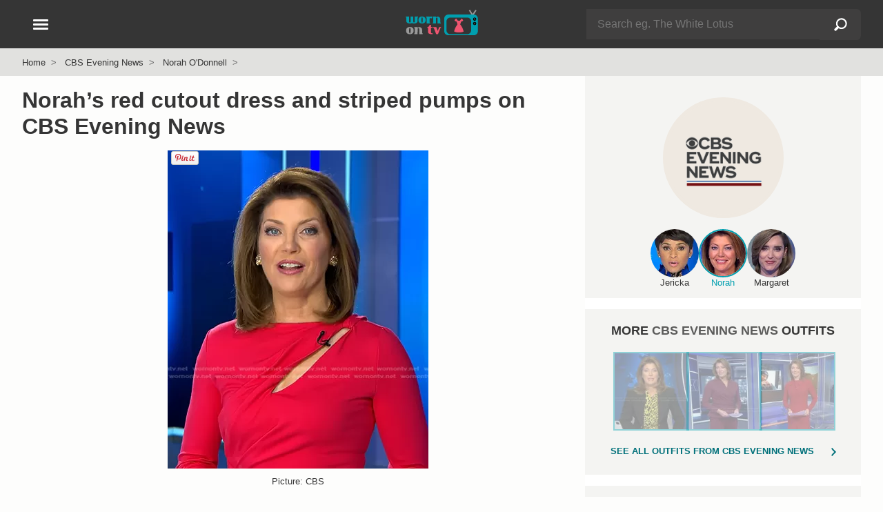

--- FILE ---
content_type: text/html; charset=UTF-8
request_url: https://wornontv.net/331896/
body_size: 14477
content:
<!DOCTYPE html>
<html lang="en">
  <head>

		<link rel="stylesheet" type="text/css" media="all" href="/wp-content/themes/wornontv-v11/styles/style-crit-k.css?v=1.8.2">

	<link rel="stylesheet" href="/wp-content/themes/wornontv-v11/styles/style-non-d.css?v=1.3.11">

	
			<link rel="stylesheet" href="/wp-content/themes/wornontv-v11/styles/single-f.css?v=1.2.9">
	
	
    <meta charset="utf-8">
	<meta name="viewport" content="width=device-width, initial-scale=1">
	<meta name="referrer" content="strict-origin-when-cross-origin">
	<meta name="robots" content="max-image-preview:large">

	<meta name="robots" content="noarchive">

	<link rel="manifest" href="/manifest.json">
	<meta name="theme-color" content="#ffffff">

	<link rel="apple-touch-icon" href="/apple_icon_180_v1-2.png">
	<link rel="shortcut icon" href="/favicon.ico">

	<link rel="alternate" type="application/rss+xml" title="Worn on TV RSS Feed" href="//wornontv.net/feed/">	



<script type="application/ld+json">
{
	"@context":"https://schema.org",
	"@graph":[
		{
			"@type": "Organization",
			"@id": "https://wornontv.net#organization",
			"url": "https://wornontv.net",
			"name": "WornOnTV",
			"logo": "https://wornontv.net/dottv/cdn2/images/v7/wornontv.png" ,
			"sameAs" : [ "http://www.facebook.com/wornontv",
				"https://www.x.com/wornontv",
				"https://www.pinterest.com/wornontv",
				"https://www.instagram.com/wornontv",
				"https://bsky.app/profile/wornontv.net",
				"https://mastodon.social/@wornontv",
				"https://shopmy.us/shop/wornontv",
				"https://www.threads.net/@wornontv"]
		},
		{
		"@type": "WebSite",
		"@id":"https://www.wornontv.net/#website",
		"url":"https://www.wornontv.net/",
		"name":"WornOnTV",
		"description": "Where to buy clothes you see on TV shows.   WornOnTV shows how you can shop your tv shows and buy items like clothing, shoes and accessories that are worn by actors on TV",
		"potentialAction": {
			"@type": "SearchAction",
			"target": "https://wornontv.net/?s={search_term_string}",
			"query-input": "required name=search_term_string"
		}
	}
	]
}
	
</script>


	<meta name='robots' content='index, follow, max-image-preview:large, max-snippet:-1, max-video-preview:-1' />



<link rel="alternate" title="oEmbed (JSON)" type="application/json+oembed" href="https://wornontv.net/wp-json/oembed/1.0/embed?url=https%3A%2F%2Fwornontv.net%2F331896%2F" />
<link rel="alternate" title="oEmbed (XML)" type="text/xml+oembed" href="https://wornontv.net/wp-json/oembed/1.0/embed?url=https%3A%2F%2Fwornontv.net%2F331896%2F&#038;format=xml" />
<style id='wp-img-auto-sizes-contain-inline-css' type='text/css'>
img:is([sizes=auto i],[sizes^="auto," i]){contain-intrinsic-size:3000px 1500px}
/*# sourceURL=wp-img-auto-sizes-contain-inline-css */
</style>
<script type="text/javascript" src="https://wornontv.net/wp-includes/js/jquery/jquery.min.js?ver=3.7.1" id="jquery-core-js" data-rocket-defer defer></script>
<script type="text/javascript" src="https://wornontv.net/wp-includes/js/jquery/jquery-migrate.min.js?ver=3.4.1" id="jquery-migrate-js" data-rocket-defer defer></script>

<title>WornOnTV: Norah&#8217;s red cutout dress and striped pumps on CBS Evening News | Norah O'Donnell | Clothes and Wardrobe from TV</title>
	<meta property="og:site_name" content="WornOnTV" >
	<meta property="fb:admins" content="512694181" >
	<meta name="twitter:site" content="@wornontv"><meta property="og:type" content="article" ><meta property="og:title" content="Norah&#8217;s red cutout dress and striped pumps on CBS Evening News" ><meta property="twitter:title" content="Norah&#8217;s red cutout dress and striped pumps on CBS Evening News" ><meta property="og:description" content="Shop CBS Evening News Outfits at WornOnTV" ><meta property="twitter:description" content="Shop CBS Evening News Outfits at WornOnTV" ><link rel="canonical" href="https://wornontv.net/331896/"><meta property="og:url" content="https://wornontv.net/331896/" ><meta property="og:image" content="https://wornontv.net/uploads/2022/12/Giorgio-Armani-Gathered-Cut-Out-Midi-Dress-worn-by-Norah-ODonnell-on-CBS-Evening-News.jpg?ts=1769099529" ><meta property="twitter:image" content="https://wornontv.net/uploads/2022/12/Giorgio-Armani-Gathered-Cut-Out-Midi-Dress-worn-by-Norah-ODonnell-on-CBS-Evening-News.jpg?ts=1769099529" ><meta property="twitter:card" content="summary_large_image" ><meta name="description" content="Norah O'Donnell Fashion on CBS Evening News | Norah O'Donnell | Norah&#8217;s red cutout dress and striped pumps on CBS Evening News" >
<script defer data-domain="wornontv.net" src="https://analytics.wornontv.net/js/script.tagged-events.js"></script>

<style id='global-styles-inline-css' type='text/css'>
:root{--wp--preset--aspect-ratio--square: 1;--wp--preset--aspect-ratio--4-3: 4/3;--wp--preset--aspect-ratio--3-4: 3/4;--wp--preset--aspect-ratio--3-2: 3/2;--wp--preset--aspect-ratio--2-3: 2/3;--wp--preset--aspect-ratio--16-9: 16/9;--wp--preset--aspect-ratio--9-16: 9/16;--wp--preset--color--black: #000000;--wp--preset--color--cyan-bluish-gray: #abb8c3;--wp--preset--color--white: #ffffff;--wp--preset--color--pale-pink: #f78da7;--wp--preset--color--vivid-red: #cf2e2e;--wp--preset--color--luminous-vivid-orange: #ff6900;--wp--preset--color--luminous-vivid-amber: #fcb900;--wp--preset--color--light-green-cyan: #7bdcb5;--wp--preset--color--vivid-green-cyan: #00d084;--wp--preset--color--pale-cyan-blue: #8ed1fc;--wp--preset--color--vivid-cyan-blue: #0693e3;--wp--preset--color--vivid-purple: #9b51e0;--wp--preset--gradient--vivid-cyan-blue-to-vivid-purple: linear-gradient(135deg,rgb(6,147,227) 0%,rgb(155,81,224) 100%);--wp--preset--gradient--light-green-cyan-to-vivid-green-cyan: linear-gradient(135deg,rgb(122,220,180) 0%,rgb(0,208,130) 100%);--wp--preset--gradient--luminous-vivid-amber-to-luminous-vivid-orange: linear-gradient(135deg,rgb(252,185,0) 0%,rgb(255,105,0) 100%);--wp--preset--gradient--luminous-vivid-orange-to-vivid-red: linear-gradient(135deg,rgb(255,105,0) 0%,rgb(207,46,46) 100%);--wp--preset--gradient--very-light-gray-to-cyan-bluish-gray: linear-gradient(135deg,rgb(238,238,238) 0%,rgb(169,184,195) 100%);--wp--preset--gradient--cool-to-warm-spectrum: linear-gradient(135deg,rgb(74,234,220) 0%,rgb(151,120,209) 20%,rgb(207,42,186) 40%,rgb(238,44,130) 60%,rgb(251,105,98) 80%,rgb(254,248,76) 100%);--wp--preset--gradient--blush-light-purple: linear-gradient(135deg,rgb(255,206,236) 0%,rgb(152,150,240) 100%);--wp--preset--gradient--blush-bordeaux: linear-gradient(135deg,rgb(254,205,165) 0%,rgb(254,45,45) 50%,rgb(107,0,62) 100%);--wp--preset--gradient--luminous-dusk: linear-gradient(135deg,rgb(255,203,112) 0%,rgb(199,81,192) 50%,rgb(65,88,208) 100%);--wp--preset--gradient--pale-ocean: linear-gradient(135deg,rgb(255,245,203) 0%,rgb(182,227,212) 50%,rgb(51,167,181) 100%);--wp--preset--gradient--electric-grass: linear-gradient(135deg,rgb(202,248,128) 0%,rgb(113,206,126) 100%);--wp--preset--gradient--midnight: linear-gradient(135deg,rgb(2,3,129) 0%,rgb(40,116,252) 100%);--wp--preset--font-size--small: 13px;--wp--preset--font-size--medium: 20px;--wp--preset--font-size--large: 36px;--wp--preset--font-size--x-large: 42px;--wp--preset--spacing--20: 0.44rem;--wp--preset--spacing--30: 0.67rem;--wp--preset--spacing--40: 1rem;--wp--preset--spacing--50: 1.5rem;--wp--preset--spacing--60: 2.25rem;--wp--preset--spacing--70: 3.38rem;--wp--preset--spacing--80: 5.06rem;--wp--preset--shadow--natural: 6px 6px 9px rgba(0, 0, 0, 0.2);--wp--preset--shadow--deep: 12px 12px 50px rgba(0, 0, 0, 0.4);--wp--preset--shadow--sharp: 6px 6px 0px rgba(0, 0, 0, 0.2);--wp--preset--shadow--outlined: 6px 6px 0px -3px rgb(255, 255, 255), 6px 6px rgb(0, 0, 0);--wp--preset--shadow--crisp: 6px 6px 0px rgb(0, 0, 0);}:where(.is-layout-flex){gap: 0.5em;}:where(.is-layout-grid){gap: 0.5em;}body .is-layout-flex{display: flex;}.is-layout-flex{flex-wrap: wrap;align-items: center;}.is-layout-flex > :is(*, div){margin: 0;}body .is-layout-grid{display: grid;}.is-layout-grid > :is(*, div){margin: 0;}:where(.wp-block-columns.is-layout-flex){gap: 2em;}:where(.wp-block-columns.is-layout-grid){gap: 2em;}:where(.wp-block-post-template.is-layout-flex){gap: 1.25em;}:where(.wp-block-post-template.is-layout-grid){gap: 1.25em;}.has-black-color{color: var(--wp--preset--color--black) !important;}.has-cyan-bluish-gray-color{color: var(--wp--preset--color--cyan-bluish-gray) !important;}.has-white-color{color: var(--wp--preset--color--white) !important;}.has-pale-pink-color{color: var(--wp--preset--color--pale-pink) !important;}.has-vivid-red-color{color: var(--wp--preset--color--vivid-red) !important;}.has-luminous-vivid-orange-color{color: var(--wp--preset--color--luminous-vivid-orange) !important;}.has-luminous-vivid-amber-color{color: var(--wp--preset--color--luminous-vivid-amber) !important;}.has-light-green-cyan-color{color: var(--wp--preset--color--light-green-cyan) !important;}.has-vivid-green-cyan-color{color: var(--wp--preset--color--vivid-green-cyan) !important;}.has-pale-cyan-blue-color{color: var(--wp--preset--color--pale-cyan-blue) !important;}.has-vivid-cyan-blue-color{color: var(--wp--preset--color--vivid-cyan-blue) !important;}.has-vivid-purple-color{color: var(--wp--preset--color--vivid-purple) !important;}.has-black-background-color{background-color: var(--wp--preset--color--black) !important;}.has-cyan-bluish-gray-background-color{background-color: var(--wp--preset--color--cyan-bluish-gray) !important;}.has-white-background-color{background-color: var(--wp--preset--color--white) !important;}.has-pale-pink-background-color{background-color: var(--wp--preset--color--pale-pink) !important;}.has-vivid-red-background-color{background-color: var(--wp--preset--color--vivid-red) !important;}.has-luminous-vivid-orange-background-color{background-color: var(--wp--preset--color--luminous-vivid-orange) !important;}.has-luminous-vivid-amber-background-color{background-color: var(--wp--preset--color--luminous-vivid-amber) !important;}.has-light-green-cyan-background-color{background-color: var(--wp--preset--color--light-green-cyan) !important;}.has-vivid-green-cyan-background-color{background-color: var(--wp--preset--color--vivid-green-cyan) !important;}.has-pale-cyan-blue-background-color{background-color: var(--wp--preset--color--pale-cyan-blue) !important;}.has-vivid-cyan-blue-background-color{background-color: var(--wp--preset--color--vivid-cyan-blue) !important;}.has-vivid-purple-background-color{background-color: var(--wp--preset--color--vivid-purple) !important;}.has-black-border-color{border-color: var(--wp--preset--color--black) !important;}.has-cyan-bluish-gray-border-color{border-color: var(--wp--preset--color--cyan-bluish-gray) !important;}.has-white-border-color{border-color: var(--wp--preset--color--white) !important;}.has-pale-pink-border-color{border-color: var(--wp--preset--color--pale-pink) !important;}.has-vivid-red-border-color{border-color: var(--wp--preset--color--vivid-red) !important;}.has-luminous-vivid-orange-border-color{border-color: var(--wp--preset--color--luminous-vivid-orange) !important;}.has-luminous-vivid-amber-border-color{border-color: var(--wp--preset--color--luminous-vivid-amber) !important;}.has-light-green-cyan-border-color{border-color: var(--wp--preset--color--light-green-cyan) !important;}.has-vivid-green-cyan-border-color{border-color: var(--wp--preset--color--vivid-green-cyan) !important;}.has-pale-cyan-blue-border-color{border-color: var(--wp--preset--color--pale-cyan-blue) !important;}.has-vivid-cyan-blue-border-color{border-color: var(--wp--preset--color--vivid-cyan-blue) !important;}.has-vivid-purple-border-color{border-color: var(--wp--preset--color--vivid-purple) !important;}.has-vivid-cyan-blue-to-vivid-purple-gradient-background{background: var(--wp--preset--gradient--vivid-cyan-blue-to-vivid-purple) !important;}.has-light-green-cyan-to-vivid-green-cyan-gradient-background{background: var(--wp--preset--gradient--light-green-cyan-to-vivid-green-cyan) !important;}.has-luminous-vivid-amber-to-luminous-vivid-orange-gradient-background{background: var(--wp--preset--gradient--luminous-vivid-amber-to-luminous-vivid-orange) !important;}.has-luminous-vivid-orange-to-vivid-red-gradient-background{background: var(--wp--preset--gradient--luminous-vivid-orange-to-vivid-red) !important;}.has-very-light-gray-to-cyan-bluish-gray-gradient-background{background: var(--wp--preset--gradient--very-light-gray-to-cyan-bluish-gray) !important;}.has-cool-to-warm-spectrum-gradient-background{background: var(--wp--preset--gradient--cool-to-warm-spectrum) !important;}.has-blush-light-purple-gradient-background{background: var(--wp--preset--gradient--blush-light-purple) !important;}.has-blush-bordeaux-gradient-background{background: var(--wp--preset--gradient--blush-bordeaux) !important;}.has-luminous-dusk-gradient-background{background: var(--wp--preset--gradient--luminous-dusk) !important;}.has-pale-ocean-gradient-background{background: var(--wp--preset--gradient--pale-ocean) !important;}.has-electric-grass-gradient-background{background: var(--wp--preset--gradient--electric-grass) !important;}.has-midnight-gradient-background{background: var(--wp--preset--gradient--midnight) !important;}.has-small-font-size{font-size: var(--wp--preset--font-size--small) !important;}.has-medium-font-size{font-size: var(--wp--preset--font-size--medium) !important;}.has-large-font-size{font-size: var(--wp--preset--font-size--large) !important;}.has-x-large-font-size{font-size: var(--wp--preset--font-size--x-large) !important;}
/*# sourceURL=global-styles-inline-css */
</style>
<meta name="generator" content="WP Rocket 3.20.3" data-wpr-features="wpr_defer_js wpr_desktop" /></head>

<body class="wp-singular post-template-default single single-post postid-331896 single-format-standard wp-theme-wornontv-v11">


<div data-rocket-location-hash="48e6e5fdf57e67b6da5a8cab4e0d0962" class="blackout"></div>


<header data-rocket-location-hash="376287218b6ead3b5b6fc67b7e0c0376">
	<div data-rocket-location-hash="170217b30033a11b4eeee7d7e4c848ac" class="constrain">

		<div data-rocket-location-hash="46a16967bdb46aee0bd3ec5e10cc5f25" id="header-logo">
				<a href="/" title="WornOnTV.net &raquo; Home"><img src="/dottv/cdn2/images/v7/wornontv.svg" height="40" width="113" alt="WornOnTV.net"></a>
		</div>

		<div data-rocket-location-hash="5fd4704279f2964cfcf6b1979a6e2149" id="header-search">
				<span id="header-search-showhide" class="hamburger hide-d">
					<span></span>
					<span></span>
				</span>
				<div id="header-search-form" class="hide-m">
					<form action="/" method="get" role="search" autocomplete="off">
						<div class="searchinput">
							<div>
								<input type="text" name="s" id="s-d"  class="s lstrigger" value="" placeholder="Search eg. The White Lotus"  aria-label="Search" data-lswhere="livesearch-dt" >
								<span class="clear-search" data-target="s-d">&#x2715;</span>
							</div>
							<input type="submit" class="search-submit" value="Search"></div>
					</form>
					<div class="livesrch" id="livesearch-dt"></div>
				</div>
		</div>


		<div data-rocket-location-hash="808ef705f33e3ae1f2467a51d731b927" id="header-nav-wrap">
			<button class="hamburger" id="header-nav" aria-label="Open Navigation" title="Open Navigation">
				<span></span>
				<span></span>
				<span></span>
			</button>
		</div>

	</div>
</header>

<div data-rocket-location-hash="ea5c2d2039404b1225d1d76983e6e59a" id="search-form" class="hide-d">
		<form action="/" method="get" role="search" autocomplete="off">
			<div class="searchinput">
				<div>
					<input type="text" name="s" id="s"  class="s lstrigger" value="" placeholder="Search eg. The White Lotus"  aria-label="Search">
					<span class="clear-search" data-target="s">&#x2715;</span>
				</div>
				<input type="submit" class="search-submit" value="Search">
			</div>
		</form>
		<div data-rocket-location-hash="14d4b9b2546b92064c4de1372d866448" class="livesrch" id="livesearch-m"></div>
</div>


<nav id="nav">
	<div id="nav-slide-1" class="nav-slide slideaway">
		<ul class="nav-primary">
			<li><button  class="nav-item" data-nav="sidenav-shows">Current Shows</button></li>
			<li><button class="nav-item" data-nav="sidenav-soaps">Soap Operas</button></li>
			<li><button class="nav-item" data-nav="sidenav-daily">Talk Shows</button></li>
			<li><button class="nav-item" data-nav="sidenav-reality">Reality</button></li>
			<li><button class="nav-item" data-nav="sidenav-netflix">Netflix</button></li>
			<li><a href="/shows/">A-Z Show List</a></li>
		</ul>
						
		<ul class="nav-mid">
				<li><a href="/new/">Latest Outfits</a></li><li><a href="/available-items/">Available Items</a></li><li><a href="/available-items/under100/">Under $100</a></li><li><a href="/tag/mens/">Mens</a></li><li><a href="/tag/plus-size/">Plus Size</a></li><li><a href="/brands/">Brands</a></li>		</ul>

		<ul class="nav-foot">
			<li><a href="/about/">About</a></li>
			<li><a href="/suggest/">Suggest a Show</a></li>
			<li><a href="/faq/">FAQ</a></li>
			<li><a href="/join/">Become a Contributor</a></li>
			<li><a href="/contact/">Contact</a></li>
			<li><a href="/privacy/">Privacy Policy</a></li>
			<li><a href="/terms/">Terms of Use</a></li>
		</ul>

		<div class="nav-social">
			<a href="https://pinterest.com/wornontv/" target="_blank" title="Pinterest"  rel="noopener"><img src="/dottv/cdn2/images/v8/i-pin-c.svg" alt="Pinterest" width="30" height="30" loading="lazy"></a>  
			<!--<a href="https://twitter.com/wornontv" target="_blank" title="Twitter" rel="noopener"><img src="/dottv/cdn2/images/v8/i-twitter.svg" alt="Twitter" width="30" height="30" loading="lazy"></a>-->  
			<a href="https://bsky.app/profile/wornontv.net" target="_blank" title="Bluesky" rel="noopener"><img src="/dottv/cdn2/images/v8/i-bluesky-c.svg" alt="Bluesky" width="30" height="30" loading="lazy"></a>  
			<a href="https://www.threads.net/@wornontv" target="_blank" title="Threads" rel="noopener"><img src="/dottv/cdn2/images/v8/i-threads-c.svg" alt="Threads" width="30" height="30" loading="lazy"></a>  
			<a href="https://twitter.com/wornontv" target="_blank" title="Twitter X" rel="noopener"><img src="/dottv/cdn2/images/v8/i-twitterx-c.svg" alt="Twitter X" width="30" height="30" loading="lazy"></a>  
			<a href="https://mastodon.social/@wornontv" target="_blank" title="Mastodon" rel="noopener"><img src="/dottv/cdn2/images/v8/i-mastodon-c.svg" alt="Mastodon" width="30" height="30" loading="lazy"></a>  
			<a href="https://www.facebook.com/WornOnTV" target="_blank" title="Facebook" rel="noopener"><img src="/dottv/cdn2/images/v8/i-facebook.svg" alt="Facebook" width="30" height="30" loading="lazy"></a>   
			<a href="https://www.instagram.com/wornontv/" target="_blank" title="Instagram"  rel="noopener"><img src="/dottv/cdn2/images/v8/i-insta.svg" alt="Instagram" width="30" height="30" loading="lazy"></a>  
		</div>

		
		<div class="nav-shopmy">
				<a href="https://shopmy.us/shop/wornontv" target="_blank" title="WornOnTV Shop My" class="plausible-event-name=shopmy" data-analytics-event="shopmy"><img src="https://wornontv.net/dottv/cdn2/images/now-on-shopmy.png" alt="Shop My" width="333" height="92" loading="lazy"></a> 
		</div>

	</div>


		<ul id="sidenav-shows" class="nav-slide">
			<li><button class="nav-back">Back</button></li>
			<li><span class="nav-title">Current Shows</span></li>
			<li class="nav-show-filter-wrap">
				<input type="text" class="nav-show-filter" id="nav-show-filter" placeholder="Find a show" autocomplete="off">
				<span class="clear-search" data-target="nav-show-filter">&#x2715;</span>
			</li>
			<li class="hidden" id="nav-show-filter-live-search-results"></li>
			<li class="nav-filter-list"><a href="/9-1-1/">9-1-1</a></li><li class="nav-filter-list"><a href="/abbott-elementary/">Abbott Elementary</a></li><li class="nav-filter-list"><a href="/all-american/">All American</a></li><li class="nav-filter-list"><a href="/all-american-homecoming/">All American Homecoming</a></li><li class="nav-filter-list"><a href="/alls-fair/">Alls Fair</a></li><li class="nav-filter-list"><a href="/american-horror-stories/">American Horror Stories</a></li><li class="nav-filter-list"><a href="/american-horror-story/">American Horror Story</a></li><li class="nav-filter-list"><a href="/american-idol/">American Idol</a></li><li class="nav-filter-list"><a href="/and-just-like-that/">And Just Like That</a></li><li class="nav-filter-list"><a href="/apple-cider-vinegar/">Apple Cider Vinegar</a></li><li class="nav-filter-list"><a href="/awkwafina-is-nora-from-queens/">Awkwafina is Nora From Queens</a></li><li class="nav-filter-list"><a href="/based-on-a-true-story/">Based on a True Story</a></li><li class="nav-filter-list"><a href="/beat-shazam/">Beat Shazam</a></li><li class="nav-filter-list"><a href="/beef/">Beef</a></li><li class="nav-filter-list"><a href="/bel-air/">Bel-Air</a></li><li class="nav-filter-list"><a href="/big-brother/">Big Brother</a></li><li class="nav-filter-list"><a href="/bunkd/">Bunkd</a></li><li class="nav-filter-list"><a href="/celebrations-with-lacey-chabert/">Celebrations with Lacey Chabert</a></li><li class="nav-filter-list"><a href="/celebrity-big-brother/">Celebrity Big Brother</a></li><li class="nav-filter-list"><a href="/chicago-fire/">Chicago Fire</a></li><li class="nav-filter-list"><a href="/chicago-med/">Chicago Med</a></li><li class="nav-filter-list"><a href="/chicago-pd/">Chicago PD</a></li><li class="nav-filter-list"><a href="/chucky/">Chucky</a></li><li class="nav-filter-list"><a href="/cobra-kai/">Cobra Kai</a></li><li class="nav-filter-list"><a href="/doctor-who/">Doctor Who</a></li><li class="nav-filter-list"><a href="/echo/">Echo</a></li><li class="nav-filter-list"><a href="/elsbeth/">Elsbeth</a></li><li class="nav-filter-list"><a href="/emily-in-paris/">Emily in Paris</a></li><li class="nav-filter-list"><a href="/euphoria/">Euphoria</a></li><li class="nav-filter-list"><a href="/forever/">Forever</a></li><li class="nav-filter-list"><a href="/generation-gap/">Generation Gap</a></li><li class="nav-filter-list"><a href="/ghosts/">Ghosts</a></li><li class="nav-filter-list"><a href="/ginny-georgia/">Ginny &amp; Georgia</a></li><li class="nav-filter-list"><a href="/good-trouble/">Good Trouble</a></li><li class="nav-filter-list"><a href="/greys-anatomy/">Greys Anatomy</a></li><li class="nav-filter-list"><a href="/grown-ish/">Grown-ish</a></li><li class="nav-filter-list"><a href="/hart-to-heart/">Hart to Heart</a></li><li class="nav-filter-list"><a href="/heartstopper/">Heartstopper</a></li><li class="nav-filter-list"><a href="/high-potential/">High Potential</a></li><li class="nav-filter-list"><a href="/hollywood-squares/">Hollywood Squares</a></li><li class="nav-filter-list"><a href="/honestly-cavallari-the-headline-tour/">Honestly Cavallari The Headline Tour</a></li><li class="nav-filter-list"><a href="/leanne/">Leanne</a></li><li class="nav-filter-list"><a href="/loot/">Loot</a></li><li class="nav-filter-list"><a href="/love-island-usa/">Love Island USA</a></li><li class="nav-filter-list"><a href="/matlock/">Matlock</a></li><li class="nav-filter-list"><a href="/mr-mrs-smith/">Mr. &amp; Mrs. Smith</a></li><li class="nav-filter-list"><a href="/murder-in-a-small-town/">Murder in a Small Town</a></li><li class="nav-filter-list"><a href="/my-life-with-the-walter-boys/">My Life with the Walter Boys</a></li><li class="nav-filter-list"><a href="/next-gen-nyc/">Next Gen NYC</a></li><li class="nav-filter-list"><a href="/no-good-deed/">No Good Deed</a></li><li class="nav-filter-list"><a href="/nobody-wants-this/">Nobody Wants This</a></li><li class="nav-filter-list"><a href="/only-murders-in-the-building/">Only Murders in the Building</a></li><li class="nav-filter-list"><a href="/outer-banks/">Outer Banks</a></li><li class="nav-filter-list"><a href="/owning-manhattan/">Owning Manhattan</a></li><li class="nav-filter-list"><a href="/paris-and-nicole-the-encore/">Paris and Nicole The Encore</a></li><li class="nav-filter-list"><a href="/paris-in-love/">Paris in Love</a></li><li class="nav-filter-list"><a href="/password/">Password</a></li><li class="nav-filter-list"><a href="/reasonable-doubt/">Reasonable Doubt</a></li><li class="nav-filter-list"><a href="/running-point/">Running Point</a></li><li class="nav-filter-list"><a href="/selena-chef/">Selena + Chef</a></li><li class="nav-filter-list"><a href="/selena-restaurant/">Selena + Restaurant</a></li><li class="nav-filter-list"><a href="/selling-sunset/">Selling Sunset</a></li><li class="nav-filter-list"><a href="/selling-the-oc/">Selling the OC</a></li><li class="nav-filter-list"><a href="/shifting-gears/">Shifting Gears</a></li><li class="nav-filter-list"><a href="/sirens/">Sirens</a></li><li class="nav-filter-list"><a href="/southern-charm/">Southern Charm</a></li><li class="nav-filter-list"><a href="/stranger-things/">Stranger Things</a></li><li class="nav-filter-list"><a href="/sweet-magnolias/">Sweet Magnolias</a></li><li class="nav-filter-list"><a href="/the-bachelorette/">The Bachelorette</a></li><li class="nav-filter-list"><a href="/the-better-sister/">The Better Sister</a></li><li class="nav-filter-list"><a href="/the-boys/">The Boys</a></li><li class="nav-filter-list"><a href="/the-chi/">The Chi</a></li><li class="nav-filter-list"><a href="/the-comeback/">The Comeback</a></li><li class="nav-filter-list"><a href="/the-end-of-an-era/">The End of an Era</a></li><li class="nav-filter-list"><a href="/the-equalizer/">The Equalizer</a></li><li class="nav-filter-list"><a href="/the-family-stallone/">The Family Stallone</a></li><li class="nav-filter-list"><a href="/the-four-seasons/">The Four Seasons</a></li><li class="nav-filter-list"><a href="/the-girlfriend/">The Girlfriend</a></li><li class="nav-filter-list"><a href="/the-golden-bachelor/">The Golden Bachelor</a></li><li class="nav-filter-list"><a href="/the-golden-bachelorette/">The Golden Bachelorette</a></li><li class="nav-filter-list"><a href="/the-kardashians/">The Kardashians</a></li><li class="nav-filter-list"><a href="/the-lincoln-lawyer/">The Lincoln Lawyer</a></li><li class="nav-filter-list"><a href="/the-mcbee-dynasty-real-american-cowboys/">The McBee Dynasty Real American Cowboys</a></li><li class="nav-filter-list"><a href="/the-morning-show/">The Morning Show</a></li><li class="nav-filter-list"><a href="/the-neighborhood/">The Neighborhood</a></li><li class="nav-filter-list"><a href="/the-paper/">The Paper</a></li><li class="nav-filter-list"><a href="/the-real-housewives-of-atlanta/">The Real Housewives of Atlanta</a></li><li class="nav-filter-list"><a href="/the-real-housewives-of-beverly-hills/">The Real Housewives of Beverly Hills</a></li><li class="nav-filter-list"><a href="/the-real-housewives-of-dallas/">The Real Housewives of Dallas</a></li><li class="nav-filter-list"><a href="/the-real-housewives-of-dubai/">The Real Housewives of Dubai</a></li><li class="nav-filter-list"><a href="/the-real-housewives-of-miami/">The Real Housewives of Miami</a></li><li class="nav-filter-list"><a href="/the-real-housewives-of-new-jersey/">The Real Housewives of New Jersey</a></li><li class="nav-filter-list"><a href="/the-real-housewives-of-new-york-city/">The Real Housewives of New York City</a></li><li class="nav-filter-list"><a href="/the-real-housewives-of-orange-county/">The Real Housewives of Orange County</a></li><li class="nav-filter-list"><a href="/the-real-housewives-of-potomac/">The Real Housewives of Potomac</a></li><li class="nav-filter-list"><a href="/the-real-housewives-of-salt-lake-city/">The Real Housewives of Salt Lake City</a></li><li class="nav-filter-list"><a href="/the-real-housewives-ultimate-girls-trip/">The Real Housewives Ultimate Girls Trip</a></li><li class="nav-filter-list"><a href="/the-runarounds/">The Runarounds</a></li><li class="nav-filter-list"><a href="/the-secret-lives-of-mormon-wives/">The Secret Lives of Mormon Wives</a></li><li class="nav-filter-list"><a href="/the-sex-lives-of-college-girls/">The Sex Lives of College Girls</a></li><li class="nav-filter-list"><a href="/the-studio/">The Studio</a></li><li class="nav-filter-list"><a href="/the-upshaws/">The Upshaws</a></li><li class="nav-filter-list"><a href="/the-valley/">The Valley</a></li><li class="nav-filter-list"><a href="/the-voice/">The Voice</a></li><li class="nav-filter-list"><a href="/the-white-lotus/">The White Lotus</a></li><li class="nav-filter-list"><a href="/tyler-perrys-sistas/">Tyler Perrys Sistas</a></li><li class="nav-filter-list"><a href="/unprisoned/">UnPrisoned</a></li><li class="nav-filter-list"><a href="/we-were-liars/">We Were Liars</a></li><li class="nav-filter-list"><a href="/wednesday/">Wednesday</a></li><li class="nav-filter-list"><a href="/will-trent/">Will Trent</a></li><li class="nav-filter-list"><a href="/with-love-meghan/">With Love Meghan</a></li><li class="nav-filter-list"><a href="/xo-kitty/">XO Kitty</a></li><li class="nav-filter-list"><a href="/you/">You</a></li>		</ul>

		<ul id="sidenav-soaps" class="nav-slide">
			<li><button class="nav-back">Back</button></li>
			<li><span class="nav-title">Soap Operas</span></li>
			<li class="show-status-3"><a href="/beyond-the-gates/">Beyond the Gates</a></li><li class="show-status-3"><a href="/days-of-our-lives/">Days of our Lives</a></li><li class="show-status-3"><a href="/general-hospital/">General Hospital</a></li><li class="show-status-3"><a href="/the-bold-and-the-beautiful/">The Bold and the Beautiful</a></li><li class="show-status-3"><a href="/the-young-and-the-restless/">The Young and the Restless</a></li>		</ul>
									
		<ul id="sidenav-daily" class="nav-slide">
			<li><button class="nav-back">Back</button></li>
			<li><span class="nav-title">Talk Shows</span></li>
			<li class="show-status-3"><a href="/e-news/">E! News</a></li><li class="show-status-3"><a href="/live-with-kelly/">Live with Kelly and Mark</a></li><li class="show-status-3"><a href="/good-morning-america/">Good Morning America</a></li><li class="show-status-3"><a href="/today/">Today</a></li><li class="show-status-3"><a href="/the-view/">The View</a></li><li class="show-status-3"><a href="/the-talk/">The Talk</a></li><li class="show-status-2"><a href="/the-project/">The Project</a></li><li class="show-status-1"><a href="/big-brother/">Big Brother</a></li><li class="show-status-2"><a href="/the-wendy-williams-show/">The Wendy Williams Show</a></li><li class="show-status-2"><a href="/the-real/">The Real</a></li><li class="show-status-0"><a href="/the-voice/">The Voice</a></li><li class="show-status-3"><a href="/cbs-mornings/">CBS Mornings</a></li><li class="show-status-2"><a href="/busy-tonight/">Busy Tonight</a></li><li class="show-status-1"><a href="/american-idol/">American Idol</a></li><li class="show-status-3"><a href="/cbs-evening-news/">CBS Evening News</a></li><li class="show-status-3"><a href="/the-kelly-clarkson-show/">The Kelly Clarkson Show</a></li><li class="show-status-3"><a href="/tamron-hall-show/">Tamron Hall Show</a></li><li class="show-status-2"><a href="/a-little-late-with-lilly-singh/">A Little Late with Lilly Singh</a></li><li class="show-status-3"><a href="/access-hollywood/">Access Hollywood</a></li><li class="show-status-3"><a href="/the-drew-barrymore-show/">The Drew Barrymore Show</a></li><li class="show-status-3"><a href="/the-price-is-right/">The Price is Right</a></li><li class="show-status-3"><a href="/extra/">Extra</a></li><li class="show-status-1"><a href="/generation-gap/">Generation Gap</a></li><li class="show-status-1"><a href="/password/">Password</a></li><li class="show-status-3"><a href="/sherri/">Sherri</a></li><li class="show-status-3"><a href="/the-jennifer-hudson-show/">The Jennifer Hudson Show</a></li><li class="show-status-3"><a href="/nbc-news-daily/">NBC News Daily</a></li>		</ul>

		<ul id="sidenav-reality" class="nav-slide">
			<li><button class="nav-back">Back</button></li>
			<li><span class="nav-title">Reality Shows</span></li>
			<li class="show-status-1"><a href="/beat-shazam/">Beat Shazam</a></li><li class="show-status-1"><a href="/celebrations-with-lacey-chabert/">Celebrations with Lacey Chabert</a></li><li class="show-status-2"><a href="/celebrity-dating-game/">Celebrity Dating Game</a></li><li class="show-status-2"><a href="/harry-and-meghan/">Harry and Meghan</a></li><li class="show-status-1"><a href="/hart-to-heart/">Hart to Heart</a></li><li class="show-status-1"><a href="/hollywood-squares/">Hollywood Squares</a></li><li class="show-status-1"><a href="/honestly-cavallari-the-headline-tour/">Honestly Cavallari The Headline Tour</a></li><li class="show-status-2"><a href="/keeping-up-with-the-kardashians/">Keeping Up with the Kardashians</a></li><li class="show-status-1"><a href="/love-island-usa/">Love Island USA</a></li><li class="show-status-1"><a href="/next-gen-nyc/">Next Gen NYC</a></li><li class="show-status-1"><a href="/owning-manhattan/">Owning Manhattan</a></li><li class="show-status-1"><a href="/paris-and-nicole-the-encore/">Paris and Nicole The Encore</a></li><li class="show-status-1"><a href="/paris-in-love/">Paris in Love</a></li><li class="show-status-1"><a href="/selena-chef/">Selena + Chef</a></li><li class="show-status-1"><a href="/selena-restaurant/">Selena + Restaurant</a></li><li class="show-status-1"><a href="/selling-sunset/">Selling Sunset</a></li><li class="show-status-0"><a href="/southern-charm/">Southern Charm</a></li><li class="show-status-1"><a href="/the-bachelorette/">The Bachelorette</a></li><li class="show-status-2"><a href="/the-chase/">The Chase</a></li><li class="show-status-0"><a href="/the-end-of-an-era/">The End of an Era</a></li><li class="show-status-1"><a href="/the-family-stallone/">The Family Stallone</a></li><li class="show-status-1"><a href="/the-golden-bachelor/">The Golden Bachelor</a></li><li class="show-status-1"><a href="/the-golden-bachelorette/">The Golden Bachelorette</a></li><li class="show-status-1"><a href="/the-mcbee-dynasty-real-american-cowboys/">The McBee Dynasty Real American Cowboys</a></li><li class="show-status-1"><a href="/the-real-housewives-of-atlanta/">The Real Housewives of Atlanta</a></li><li class="show-status-0"><a href="/the-real-housewives-of-beverly-hills/">The Real Housewives of Beverly Hills</a></li><li class="show-status-1"><a href="/the-real-housewives-of-dallas/">The Real Housewives of Dallas</a></li><li class="show-status-1"><a href="/the-real-housewives-of-new-jersey/">The Real Housewives of New Jersey</a></li><li class="show-status-1"><a href="/the-real-housewives-of-new-york-city/">The Real Housewives of New York City</a></li><li class="show-status-0"><a href="/the-real-housewives-of-orange-county/">The Real Housewives of Orange County</a></li><li class="show-status-0"><a href="/the-real-housewives-of-potomac/">The Real Housewives of Potomac</a></li><li class="show-status-0"><a href="/the-real-housewives-of-salt-lake-city/">The Real Housewives of Salt Lake City</a></li><li class="show-status-1"><a href="/the-real-housewives-ultimate-girls-trip/">The Real Housewives Ultimate Girls Trip</a></li><li class="show-status-2"><a href="/the-real-love-boat/">The Real Love Boat</a></li><li class="show-status-1"><a href="/the-secret-lives-of-mormon-wives/">The Secret Lives of Mormon Wives</a></li><li class="show-status-1"><a href="/the-valley/">The Valley</a></li><li class="show-status-2"><a href="/very-cavallari/">Very Cavallari</a></li><li class="show-status-1"><a href="/with-love-meghan/">With Love Meghan</a></li>		</ul>

		<ul id="sidenav-netflix" class="nav-slide">
			<li><button class="nav-back">Back</button></li>
			<li><span class="nav-title">Netflix</span></li>
			<li class="show-status-2"><a href="/13-reasons-why/">13 Reasons Why</a></li><li class="show-status-2"><a href="/alexa-katie/">Alexa &amp; Katie</a></li><li class="show-status-2"><a href="/anatomy-of-a-scandal/">Anatomy of a Scandal</a></li><li class="show-status-1"><a href="/apple-cider-vinegar/">Apple Cider Vinegar</a></li><li class="show-status-1"><a href="/beef/">Beef</a></li><li class="show-status-2"><a href="/blackaf/">BlackAF</a></li><li class="show-status-2"><a href="/chilling-adventures-of-sabrina/">Chilling Adventures of Sabrina</a></li><li class="show-status-1"><a href="/cobra-kai/">Cobra Kai</a></li><li class="show-status-2"><a href="/dead-to-me/">Dead to Me</a></li><li class="show-status-2"><a href="/dear-white-people/">Dear White People</a></li><li class="show-status-2"><a href="/elite/">Elite</a></li><li class="show-status-0"><a href="/emily-in-paris/">Emily in Paris</a></li><li class="show-status-2"><a href="/family-reunion/">Family Reunion</a></li><li class="show-status-2"><a href="/fate-the-winx-saga/">Fate The Winx Saga</a></li><li class="show-status-2"><a href="/first-kill/">First Kill</a></li><li class="show-status-1"><a href="/forever/">Forever</a></li><li class="show-status-2"><a href="/from-scratch/">From Scratch</a></li><li class="show-status-2"><a href="/fuller-house/">Fuller House</a></li><li class="show-status-2"><a href="/gilmore-girls/">Gilmore Girls</a></li><li class="show-status-1"><a href="/ginny-georgia/">Ginny &amp; Georgia</a></li><li class="show-status-2"><a href="/girlboss/">Girlboss</a></li><li class="show-status-2"><a href="/glamorous/">Glamorous</a></li><li class="show-status-2"><a href="/grace-and-frankie/">Grace and Frankie</a></li><li class="show-status-2"><a href="/gypsy/">Gypsy</a></li><li class="show-status-2"><a href="/harry-and-meghan/">Harry and Meghan</a></li><li class="show-status-1"><a href="/heartstopper/">Heartstopper</a></li><li class="show-status-2"><a href="/holidate/">Holidate (2020)</a></li><li class="show-status-2"><a href="/house-of-cards/">House of Cards</a></li><li class="show-status-2"><a href="/insatiable/">Insatiable</a></li><li class="show-status-2"><a href="/inventing-anna/">Inventing Anna</a></li><li class="show-status-2"><a href="/jessica-jones/">Jessica Jones</a></li><li class="show-status-2"><a href="/julie-and-the-phantoms/">Julie and the Phantoms</a></li><li class="show-status-2"><a href="/kaos/">Kaos</a></li><li class="show-status-2"><a href="/lucifer/">Lucifer</a></li><li class="show-status-1"><a href="/my-life-with-the-walter-boys/">My Life with the Walter Boys</a></li><li class="show-status-2"><a href="/never-have-i-ever/">Never Have I Ever</a></li><li class="show-status-1"><a href="/no-good-deed/">No Good Deed</a></li><li class="show-status-2"><a href="/no-good-nick/">No Good Nick</a></li><li class="show-status-0"><a href="/nobody-wants-this/">Nobody Wants This</a></li><li class="show-status-1"><a href="/outer-banks/">Outer Banks</a></li><li class="show-status-1"><a href="/owning-manhattan/">Owning Manhattan</a></li><li class="show-status-2"><a href="/partner-track/">Partner Track</a></li><li class="show-status-1"><a href="/running-point/">Running Point</a></li><li class="show-status-2"><a href="/santa-clarita-diet/">Santa Clarita Diet</a></li><li class="show-status-1"><a href="/selling-sunset/">Selling Sunset</a></li><li class="show-status-1"><a href="/selling-the-oc/">Selling the OC</a></li><li class="show-status-2"><a href="/sex-education/">Sex Education</a></li><li class="show-status-2"><a href="/sex-life/">Sex/Life</a></li><li class="show-status-1"><a href="/sirens/">Sirens</a></li><li class="show-status-0"><a href="/stranger-things/">Stranger Things</a></li><li class="show-status-1"><a href="/sweet-magnolias/">Sweet Magnolias</a></li><li class="show-status-2"><a href="/teenage-bounty-hunters/">Teenage Bounty Hunters</a></li><li class="show-status-2"><a href="/the-baby-sitters-club/">The Baby-Sitters Club</a></li><li class="show-status-2"><a href="/the-duchess/">The Duchess</a></li><li class="show-status-2"><a href="/the-expanding-universe-of-ashley-garcia/">The Expanding Universe of Ashley Garcia</a></li><li class="show-status-1"><a href="/the-four-seasons/">The Four Seasons</a></li><li class="show-status-2"><a href="/the-haunting-of-bly-manor/">The Haunting of Bly Manor</a></li><li class="show-status-0"><a href="/the-lincoln-lawyer/">The Lincoln Lawyer</a></li><li class="show-status-2"><a href="/the-perfect-couple/">The Perfect Couple</a></li><li class="show-status-2"><a href="/the-politician/">The Politician</a></li><li class="show-status-2"><a href="/the-society/">The Society</a></li><li class="show-status-2"><a href="/the-umbrella-academy/">The Umbrella Academy</a></li><li class="show-status-0"><a href="/the-upshaws/">The Upshaws</a></li><li class="show-status-2"><a href="/tiny-pretty-things/">Tiny Pretty Things</a></li><li class="show-status-2"><a href="/trinkets/">Trinkets</a></li><li class="show-status-2"><a href="/unbreakable-kimmy-schmidt/">Unbreakable Kimmy Schmidt</a></li><li class="show-status-1"><a href="/wednesday/">Wednesday</a></li><li class="show-status-2"><a href="/what-if/">What/If</a></li><li class="show-status-2"><a href="/white-lines/">White Lines</a></li><li class="show-status-1"><a href="/with-love-meghan/">With Love Meghan</a></li><li class="show-status-1"><a href="/you/">You</a></li>		</ul>

</nav>

<div data-rocket-location-hash="331a6628fc38c7bb7d4d1e724397b9a5" id="closesidebars"></div>


<div data-rocket-location-hash="dd100aaefcdac5ef7a86f0449fe9b8f6" id="pagewrap">

<div data-rocket-location-hash="15acaaaa4b7f6b6455e33a3df8e620ed" class="bc">
	<div data-rocket-location-hash="3ad9709343987635f6a52a72f1b437cd" class="constrain">
										<ul class="breadcrumbs">
						<li><a href="/">Home</a></li>
																		<li><a href="/cbs-evening-news">CBS Evening News</a></li>
						<li><a href="/cbs-evening-news/norah-odonnell-cbc-evening-news">Norah O'Donnell</a></li>											</ul>
	</div>
</div>





<div data-rocket-location-hash="9a14d82fea90a8ae46f4929ee3708b98" id="single" class="constrain old-post">
		<div data-rocket-location-hash="694df59421a2ed4c65f0a08965b1e389" id="single-inner">

			<div class="section-box noslide" id="single-first">
				<h1>Norah&#8217;s red cutout dress and striped pumps on CBS Evening News</h1>
			</div>

			<div class="content-image  section-box noslide">
						
							<ul class="mainimg" id="content-photos"><li><span class="pinimgwrap lookforme"><span class="pinitb"><a href="https://pinterest.com/pin/create/button/?url=https://wornontv.net/331896/%23b&amp;media=https%3A%2F%2Fuploads.wornontv.net%2F2022%2F12%2Fnorah-red-cutout-dress.jpg&amp;description=Norah%26%238217%3Bs+red+cutout+dress+and+striped+pumps+on+CBS+Evening+News.++Outfit+Details%3A+https%3A%2F%2Fwornontv.net%2F331896%2F" data-pin-do="buttonPin" data-pin-config="beside"><img src="//assets.pinterest.com/images/pidgets/pin_it_button.png"  alt="Pin it"></a></span><picture><source  type="image/webp" srcset="https://uploads.wornontv.net/2022/12/norah-red-cutout-dress.jpg.webp"  width="378"   height="461"  ><source  type="image/jpeg"  srcset="https://uploads.wornontv.net/2022/12/norah-red-cutout-dress.jpg"  width="378"   height="461"  ><img src="https://uploads.wornontv.net/2022/12/norah-red-cutout-dress.jpg"  alt="Norah&#8217;s red cutout dress and striped pumps on CBS Evening News"  title="Norah&#8217;s red cutout dress and striped pumps on CBS Evening News"  class="alignnone size-full"  width="378"   height="461"  ></picture></span></li>						</ul>
						<p class="photo-credit">Picture: CBS</p>				</div>
		<div class="outfit-details-box section-box">
			<h2>Outfit Details</h2>
			<p class="outfit-details"><span class="outfit-details-title">Dress:</span><span class="outfit-details-content"> Gathered Cut Out Midi-Dress by Giorgio Armani</p><p class="outfit-details"><span class="outfit-details-title">Shoes:</span><span class="outfit-details-content"> Patent Cinestripes Pigalle Follies Pumps in Multi by Christian Louboutin</span></p>					
					


					<div class="metabox">
														<span class="metabox-title">Worn by: </span>
							<span class="metabox-content">
									<a href="/cbs-evening-news/norah-odonnell-cbc-evening-news/">Norah O'Donnell</a>							</span><br>
									
							<span class="metabox-title">Posted on: </span><span  class="metabox-content" >December 23, 2022 / January 12, 2024</span><br>
							<span class="metabox-title">Posted by: </span><span  class="metabox-content" >Mina</span><br>
				
							<span class="metabox-title">Tags: </span><span class="metabox-content metabox-tags"><a href="https://wornontv.net/tag/christian-louboutin/" rel="tag">Christian Louboutin</a> <a href="https://wornontv.net/tag/giorgio-armani/" rel="tag">Giorgio Armani</a> <a href="/cbs-evening-news/">CBS Evening News</a> <a href="/person/norah-odonnell/">Person: Norah O'Donnell</a></span>
					</div>







				<div class="section-box" id="aso-wrap"><h2 class="aso-heading">Also worn on</h2><div class="aso"><div class="square-box"><span class="square-content"><a href="/321518/" title="Norah&#8217;s pink cutout sheath dress on CBS Evening News"><picture><source  type="image/webp" srcset="https://uploads.wornontv.net/2024/05/norah-red-cutout-sheath-dress-7-150x150.jpg.webp"  width="150"   height="150"  ><source  type="image/jpeg"  srcset="https://uploads.wornontv.net/2024/05/norah-red-cutout-sheath-dress-7-150x150.jpg"  width="150"   height="150"  ><img src="https://uploads.wornontv.net/2024/05/norah-red-cutout-sheath-dress-7-150x150.jpg"  alt="Norah&#8217;s pink cutout sheath dress on CBS Evening News"  title="Norah&#8217;s pink cutout sheath dress on CBS Evening News"  class=""  width="150"   height="150"  loading="lazy"></picture></a></span></div></div></div>
		</div>




		<div id="product-listing-wrap" class="section-box">
			<h2>Shop This Style</h2>
			<div class="products-wrap"><div class="product-item  product-Saks Fifth Avenue"><a  class="plausible-event-name=product_click" data-analytics-event="product_click" href="https://wornon.tv/177348/1" title="Shop Giorgio Armani Gathered Cut Out Midi-Dress" rel="nofollow" target="_blank" ><span class="product-item-image "><img src="/dottv/assets/products/Shop-Giorgio-Armani-Gathered-Cut-Out-Midi-Dress-321518-1715941667438487.jpg" alt="Shop Giorgio Armani Gathered Cut Out Midi-Dress at Saks Fifth Avenue" loading="lazy" width="176" height="270"></span><span class="product-store">Saks Fifth Avenue</span><span class="product-price"><s></s> $1395</span><img src="/dottv/cdn2/images/exact-match-y.svg" class="exact-match " alt="exact match" loading="lazy"></a><script type="application/ld+json">

{
  "@context": "https://schema.org/",
  "@type": "Product",
  "name": "Shop Giorgio Armani Gathered Cut Out Midi-Dress",
  "image": "https://wornontv.net/dottv/assets/products/Shop-Giorgio-Armani-Gathered-Cut-Out-Midi-Dress-321518-1715941667438487.jpg",
  "description": "Shop Giorgio Armani Gathered Cut Out Midi-Dress featured on WornOnTV - available at Saks Fifth Avenue",
 // "mpn": "177348",
  "url": "https://wornon.tv/177348/1",
  "offers": {
    "@type": "Offer",
			"priceCurrency": "USD",
			"price":    "1395",

		//"url": "https://www.saksfifthavenue.com/product/giorgio-armani-gathered-cut-out-midi-dress-0400016925693.html?",
   "seller": {
      "@type": "Organization",
      "name": "Saks Fifth Avenue"
    }
  }
}
</script>

</div><div class="product-item  product-Neiman Marcus"><a  class="plausible-event-name=product_click" data-analytics-event="product_click" href="https://wornon.tv/177349/1" title="Giorgio Armani Keyhole Midi Dress" rel="nofollow" target="_blank" ><span class="product-item-image "><img src="/dottv/assets/products/Giorgio-Armani-Keyhole-Midi-Dress-321518-1715951667438499.jpg" alt="Giorgio Armani Keyhole Midi Dress at Neiman Marcus" loading="lazy" width="176" height="270"></span><span class="product-store">Neiman Marcus</span><span class="product-price"><s></s> $1395</span><img src="/dottv/cdn2/images/exact-match-y.svg" class="exact-match " alt="exact match" loading="lazy"></a><script type="application/ld+json">

{
  "@context": "https://schema.org/",
  "@type": "Product",
  "name": "Giorgio Armani Keyhole Midi Dress",
  "image": "https://wornontv.net/dottv/assets/products/Giorgio-Armani-Keyhole-Midi-Dress-321518-1715951667438499.jpg",
  "description": "Giorgio Armani Keyhole Midi Dress featured on WornOnTV - available at Neiman Marcus",
 // "mpn": "177349",
  "url": "https://wornon.tv/177349/1",
  "offers": {
    "@type": "Offer",
			"priceCurrency": "USD",
			"price":    "1395",

		//"url": "https://www.neimanmarcus.com/p/giorgio-armani-keyhole-midi-dress-prod252510548",
   "seller": {
      "@type": "Organization",
      "name": "Neiman Marcus"
    }
  }
}
</script>

</div><div class="product-item  product-horiz product-Fahionphile"><a  class="plausible-event-name=product_click" data-analytics-event="product_click" href="https://wornon.tv/177350/1" title="CHRISTIAN LOUBOUTIN Patent Cinestripes Pigalle Follies 100 Pumps 39 Multi 384832 FASHIONPHILE" rel="nofollow" target="_blank" ><span class="product-item-image "><img src="/dottv/assets/products/CHRISTIAN-LOUBOUTIN-Patent-Cinestripes-Pigalle-Follies-100-Pumps-39-Multi-384832-FASHIONPHILE-331896-1773501671839151.jpg" alt="CHRISTIAN LOUBOUTIN Patent Cinestripes Pigalle Follies 100 Pumps 39 Multi 384832 FASHIONPHILE at Fahionphile" loading="lazy" width="176" height="270"></span><span class="product-store">Fahionphile</span><span class="product-price"><s></s> no longer available</span><img src="/dottv/cdn2/images/exact-match-y.svg" class="exact-match " alt="exact match" loading="lazy"></a></div></div>		</div>





<div id="loadebay"></div>





<div id="single-loadad" class="section-box noslide lazy" >
	<!-- wornontv-single-bottom -->
	<ins class="adsbygoogle"
		 style="display:block"
		 data-ad-client="ca-pub-9186188093244331"
		 data-ad-slot="6128650882"
		 data-ad-format="auto"
		 data-full-width-responsive="true"></ins>
	<script>
		 (adsbygoogle = window.adsbygoogle || []).push({});
	</script>
</div>






	<div class="section-box" id="tileswrap"><h2 id="roundup-heading">Outfit Images</h2><div class="txt-center"><div class="figure"><div class="figure-image"><picture><source  type="image/webp" srcset="https://uploads.wornontv.net/2022/12/Giorgio-Armani-Gathered-Cut-Out-Midi-Dress-worn-by-Norah-ODonnell-on-CBS-Evening-News.jpg.webp"  width="648"   height="540"  ><source  type="image/jpeg"  srcset="https://uploads.wornontv.net/2022/12/Giorgio-Armani-Gathered-Cut-Out-Midi-Dress-worn-by-Norah-ODonnell-on-CBS-Evening-News.jpg"  width="648"   height="540"  ><img src="https://uploads.wornontv.net/2022/12/Giorgio-Armani-Gathered-Cut-Out-Midi-Dress-worn-by-Norah-ODonnell-on-CBS-Evening-News.jpg"  alt="Giorgio Armani Gathered Cut Out Midi-Dress worn by Norah O'Donnell on CBS Evening News"  title="Giorgio Armani Gathered Cut Out Midi-Dress worn by Norah O'Donnell on CBS Evening News"  class=""  width="648"   height="540"  loading="lazy"></picture><span class="pinitb"><a href="https://pinterest.com/pin/create/button/?url=https://wornontv.net/331896/%23t0&amp;media=https://uploads.wornontv.net/2022/12/Giorgio-Armani-Gathered-Cut-Out-Midi-Dress-worn-by-Norah-ODonnell-on-CBS-Evening-News.jpg&amp;description=Norah&#8217;s red cutout dress and striped pumps on CBS Evening News.  Outfit Details: https://wornontv.net/331896/" data-pin-do="buttonPin" data-pin-config="beside" data-pin-description="Norah&#8217;s red cutout dress and striped pumps on CBS Evening News.  Outfit Details: https://wornontv.net/331896/" data-pin-media="https://uploads.wornontv.net/2022/12/Giorgio-Armani-Gathered-Cut-Out-Midi-Dress-worn-by-Norah-ODonnell-on-CBS-Evening-News.jpg" data-pin-url="https://wornontv.net/331896/#t0" ></a></span></div><h3 class="figcaption">Giorgio Armani Gathered Cut Out Midi-Dress worn by Norah O'Donnell on CBS Evening News</h3></div><div class="figure"><div class="figure-image"><picture><source  type="image/webp" srcset="https://uploads.wornontv.net/2022/12/Christian-Louboutin-Pigalle-Follies-pumps-stripe-norah-odonnell-cbs-evening-news.jpg.webp"  width="648"   height="540"  ><source  type="image/jpeg"  srcset="https://uploads.wornontv.net/2022/12/Christian-Louboutin-Pigalle-Follies-pumps-stripe-norah-odonnell-cbs-evening-news.jpg"  width="648"   height="540"  ><img src="https://uploads.wornontv.net/2022/12/Christian-Louboutin-Pigalle-Follies-pumps-stripe-norah-odonnell-cbs-evening-news.jpg"  alt="Christian Louboutin Patent Cinestripes Pigalle Follies Pumps in Multi worn by Norah O'Donnell on CBS Evening News"  title="Christian Louboutin Patent Cinestripes Pigalle Follies Pumps in Multi worn by Norah O'Donnell on CBS Evening News"  class=""  width="648"   height="540"  loading="lazy"></picture><span class="pinitb"><a href="https://pinterest.com/pin/create/button/?url=https://wornontv.net/331896/%23t1&amp;media=https://uploads.wornontv.net/2022/12/Christian-Louboutin-Pigalle-Follies-pumps-stripe-norah-odonnell-cbs-evening-news.jpg&amp;description=Norah&#8217;s red cutout dress and striped pumps on CBS Evening News.  Outfit Details: https://wornontv.net/331896/" data-pin-do="buttonPin" data-pin-config="beside" data-pin-description="Norah&#8217;s red cutout dress and striped pumps on CBS Evening News.  Outfit Details: https://wornontv.net/331896/" data-pin-media="https://uploads.wornontv.net/2022/12/Christian-Louboutin-Pigalle-Follies-pumps-stripe-norah-odonnell-cbs-evening-news.jpg" data-pin-url="https://wornontv.net/331896/#t1" ></a></span></div><h3 class="figcaption">Christian Louboutin Patent Cinestripes Pigalle Follies Pumps in Multi worn by Norah O'Donnell on CBS Evening News</h3></div></div></div>




<div class="section-box  " id="abstract">

	<p class="txt-sml abstract">Norah O'Donnell on CBS Evening News on CBS was spotted wearing this red cutout dress and striped pumps on CBS Evening News on Jan 12 2024's episode.  Norah's Dress is the  Gathered Cut Out Midi-Dress by Giorgio Armani.  Norah's Shoes is the  Patent Cinestripes Pigalle Follies Pumps in Multi by Christian Louboutin.  </p>
</div>

</div>

	<div data-rocket-location-hash="21d78d7dd711e9e2535b2415233093fa" id="sidebar">

		<div class="sidebar-logo section-box" id="category-head">


						<div class="full">
													<a href="/cbs-evening-news/" title="CBS Evening News Outfits" class="logoimg logoimg-12512" ><img src="/dottv/category/12512.original.png" alt="CBS Evening News"   loading="lazy"  width="175" height="130"></a>
										</div>
										
					<div class="chlist">
						<span class="characters-wrap  "><span class="character-link  "><a href='/cbs-evening-news/jericka-duncan-cbs-evening-news/' title="Jericka Duncan"><span class="charbgpic"><img src="/dottv/category/20434.original.jpg" loading="lazy" width="80" height="80" alt="Photo of Jericka Duncan"></span>Jericka</a></span><span class="character-link current "><a href='/cbs-evening-news/norah-odonnell-cbc-evening-news/' title="Norah O'Donnell"><span class="charbgpic"><img src="/dottv/category/12513.original.jpg" loading="lazy" width="80" height="80" alt="Photo of Norah O'Donnell"></span>Norah</a></span><span class="character-link  "><a href='/cbs-evening-news/margaret-brennan/' title="Margaret Brennan"><span class="charbgpic"><img src="/dottv/category/17525.original.jpg" loading="lazy" width="80" height="80" alt="Photo of Margaret Brennan"></span>Margaret</a></span></span>					</div>
						</div>


			
		<div class="other-outfits-from-this-ep section-box">
		<h2>More <em>CBS Evening News</em> outfits</h2>
		<div class="other-outfits-from-this-ep-wrap  square-boxes-wrap"><div class="square-box"><span class="square-content"><a href="/409420/" title="Norah&#8217;s yellow leopard blouse and black chain embellished blazer on CBS Evening News"><picture><source  type="image/webp" srcset="https://uploads.wornontv.net/2023/12/norah-yellow-leopard-blouse-black-chain-embellished-blazer-2-150x150.jpg.webp"  width="150"   height="150"  ><source  type="image/jpeg"  srcset="https://uploads.wornontv.net/2023/12/norah-yellow-leopard-blouse-black-chain-embellished-blazer-2-150x150.jpg"  width="150"   height="150"  ><img src="https://uploads.wornontv.net/2023/12/norah-yellow-leopard-blouse-black-chain-embellished-blazer-2-150x150.jpg"  alt="Norah&#8217;s yellow leopard blouse and black chain embellished blazer on CBS Evening News"  title="Norah&#8217;s yellow leopard blouse and black chain embellished blazer on CBS Evening News"  class=""  width="150"   height="150"  loading="lazy"></picture></a></span></div><div class="square-box"><span class="square-content"><a href="/412386/" title="Norah&#8217;s purple peplum top on CBS Evening News"><picture><source  type="image/webp" srcset="https://uploads.wornontv.net/2024/01/norah-purple-peplum-top-150x150.jpg.webp"  width="150"   height="150"  ><source  type="image/jpeg"  srcset="https://uploads.wornontv.net/2024/01/norah-purple-peplum-top-150x150.jpg"  width="150"   height="150"  ><img src="https://uploads.wornontv.net/2024/01/norah-purple-peplum-top-150x150.jpg"  alt="Norah&#8217;s purple peplum top on CBS Evening News"  title="Norah&#8217;s purple peplum top on CBS Evening News"  class=""  width="150"   height="150"  loading="lazy"></picture></a></span></div><div class="square-box"><span class="square-content"><a href="/411822/" title="Norah&#8217;s red twist neck dress on CBS Evening News"><picture><source  type="image/webp" srcset="https://uploads.wornontv.net/2024/01/norah-red-twist-neck-dress-150x150.jpg.webp"  width="150"   height="150"  ><source  type="image/jpeg"  srcset="https://uploads.wornontv.net/2024/01/norah-red-twist-neck-dress-150x150.jpg"  width="150"   height="150"  ><img src="https://uploads.wornontv.net/2024/01/norah-red-twist-neck-dress-150x150.jpg"  alt="Norah&#8217;s red twist neck dress on CBS Evening News"  title="Norah&#8217;s red twist neck dress on CBS Evening News"  class=""  width="150"   height="150"  loading="lazy"></picture></a></span></div></div>
				<p class="txt-center"><a href="/cbs-evening-news/" class="button button-secondary">See all outfits from CBS Evening News</a></p>
			</div>
			

				













	<div id="loadsideslideshow" class="3 ">
					<div class="section-box" id="feature-box">
						<h2>Featured items</h2>
						<div id="feature">
							<ul id="sideslideshow">
								<li><div class="feature-post txt-left"><a href="https://wornon.tv/297751/2" target="_blank"  rel="noopener"><picture><source  type="image/webp" srcset="https://uploads.wornontv.net/2026/01/reiss-solene-suit-blazer-in-aubergine-jericka-cbs-evening-news-1768342528-564471.jpg.webp"  width="648"   height="540"  ><source  type="image/jpeg"  srcset="https://uploads.wornontv.net/2026/01/reiss-solene-suit-blazer-in-aubergine-jericka-cbs-evening-news-1768342528-564471.jpg"  width="648"   height="540"  ><img src="https://uploads.wornontv.net/2026/01/reiss-solene-suit-blazer-in-aubergine-jericka-cbs-evening-news-1768342528-564471.jpg"  alt="Available now!"  title="Available now!"  class=""  width="648"   height="540"  loading="lazy"></picture></a><p>Jericka’s dark brown blazer on <strong>CBS Evening News</strong></p>

<p><a href="https://wornon.tv/297751/2" target="_blank">Solene Suit Blazer in Aubergine by <strong><em>Reiss</em></strong> at  Nordstrom</a>, $332.50 (was $475)</p>

</div></li><li><div class="feature-post txt-left"><a href="https://wornon.tv/296754/2" target="_blank"  rel="noopener"><picture><source  type="image/webp" srcset="https://uploads.wornontv.net/2026/01/generation-love-kendall-ponte-a-line-minidress-jericka-cbs-evening-news-1767649585-562619.jpg.webp"  width="648"   height="540"  ><source  type="image/jpeg"  srcset="https://uploads.wornontv.net/2026/01/generation-love-kendall-ponte-a-line-minidress-jericka-cbs-evening-news-1767649585-562619.jpg"  width="648"   height="540"  ><img src="https://uploads.wornontv.net/2026/01/generation-love-kendall-ponte-a-line-minidress-jericka-cbs-evening-news-1767649585-562619.jpg"  alt="Available now!"  title="Available now!"  class=""  width="648"   height="540"  loading="lazy"></picture></a><p>Jericka’s black collared dress on <strong>CBS Evening News</strong></p>

<p><a href="https://wornon.tv/296754/2" target="_blank">Kendall Ponte A-Line Minidress by <strong><em>Generation Love</em></strong> at  Saks Fifth Avenue</a>, $276.50 (was $395)</p>

<p><strong>Cheaper alternatives:</strong> <a href="https://wornon.tv/296755">x</a> </p></div></li><li><div class="feature-post txt-left"><a href="https://wornon.tv/296609/2" target="_blank"  rel="noopener"><picture><source  type="image/webp" srcset="https://uploads.wornontv.net/2026/01/generation-love-havana-tweed-jacket-and-kendra-skirt-jericka-cbs-evening-news-1767304319-562354.jpg.webp"  width="648"   height="540"  ><source  type="image/jpeg"  srcset="https://uploads.wornontv.net/2026/01/generation-love-havana-tweed-jacket-and-kendra-skirt-jericka-cbs-evening-news-1767304319-562354.jpg"  width="648"   height="540"  ><img src="https://uploads.wornontv.net/2026/01/generation-love-havana-tweed-jacket-and-kendra-skirt-jericka-cbs-evening-news-1767304319-562354.jpg"  alt="Available now!"  title="Available now!"  class=""  width="648"   height="540"  loading="lazy"></picture></a><p>Jericka’s red tweed jacket on <strong>CBS Evening News</strong></p>

<p><a href="https://wornon.tv/296609/2" target="_blank">Havana Tweed Jacket by <strong><em>Generation Love</em></strong> at  Saks Fifth Avenue</a>, $325.50 (was $465)</p>

<p><strong>Also available at:</strong> <a href="https://wornon.tv/296610">Bloomingdales</a></p></div></li><li><div class="feature-post txt-left"><a href="https://wornon.tv/296605/2" target="_blank"  rel="noopener"><picture><source  type="image/webp" srcset="https://uploads.wornontv.net/2026/01/lauren-ralph-lauren-button-trim-dress-in-ralph-red-jericka-cbs-evening-news-1767303355-562344.jpg.webp"  width="648"   height="540"  ><source  type="image/jpeg"  srcset="https://uploads.wornontv.net/2026/01/lauren-ralph-lauren-button-trim-dress-in-ralph-red-jericka-cbs-evening-news-1767303355-562344.jpg"  width="648"   height="540"  ><img src="https://uploads.wornontv.net/2026/01/lauren-ralph-lauren-button-trim-dress-in-ralph-red-jericka-cbs-evening-news-1767303355-562344.jpg"  alt="Available now!"  title="Available now!"  class=""  width="648"   height="540"  loading="lazy"></picture></a><p>Jericka’s red button detail dress on <strong>CBS Evening News</strong></p>

<p><a href="https://wornon.tv/296605/2" target="_blank">Button Trim Dress by <strong><em>Lauren Ralph Lauren</em></strong> at  Macys</a>, $87 (was $145)</p>

</div></li><li><div class="feature-post txt-left"><a href="https://wornon.tv/291728/2" target="_blank"  rel="noopener"><picture><source  type="image/webp" srcset="https://uploads.wornontv.net/2025/11/reiss-hope-dress-jericka-cbs-evening-news-1763420029-552617.jpg.webp"  width="648"   height="540"  ><source  type="image/jpeg"  srcset="https://uploads.wornontv.net/2025/11/reiss-hope-dress-jericka-cbs-evening-news-1763420029-552617.jpg"  width="648"   height="540"  ><img src="https://uploads.wornontv.net/2025/11/reiss-hope-dress-jericka-cbs-evening-news-1763420029-552617.jpg"  alt="Available now!"  title="Available now!"  class=""  width="648"   height="540"  loading="lazy"></picture></a><p>Jericka’s brown and black knit dress on <strong>CBS Evening News</strong></p>

<p><a href="https://wornon.tv/291728/2" target="_blank">Hope Dress by <strong><em>Reiss</em></strong> at  Saks Fifth Avenue</a>, $160 (was $320)</p>

<p><strong>Also available at:</strong> <a href="https://wornon.tv/291729">Reiss</a></p></div></li>							</ul></div><div id="available-pages" class="scrollpages txt-center"></div>
							<p class="txt-center"><a href="/available-items/cbs-evening-news/" class="button button-secondary">More shoppable items from <em>CBS Evening News</em></a></p>
					</div>


	</div>









		<div class="disclosure-box-wrap section-box"><span class="disclosure-text"></span></div>

		
		<div class="view-all-box section-box">
			<p class="txt-center"><a href="/cbs-evening-news/" title="CBS Evening News Outfits" class="button button-secondary">View all <em>CBS Evening News</em> outfits</a></p>
		</div>
			
		<div id="single-sidebar-loadad" class="section-box noslide 3" >
			<h2>Advertisement</h2>
<ins class="adsbygoogle"
     style="display:block"
     data-ad-format="autorelaxed"
     data-ad-client="ca-pub-9186188093244331"
     data-ad-slot="1902799132"
	data-matched-content-ui-type="image_card_stacked"
     data-matched-content-rows-num="2"
     data-matched-content-columns-num="1"
></ins>
<script>
     (adsbygoogle = window.adsbygoogle || []).push({});
</script>

		</div>


	</div>



</div>



<script type="application/ld+json">
{
	"@context":"https://schema.org",
	"@graph":[
			{
				"@type": "WebPage",
				"@id": "https://wornontv.net/331896/#webpage",
				"url": "https://wornontv.net/331896/",
				"name": "Norah&#8217;s red cutout dress and striped pumps on CBS Evening News | WornOnTV",
				"isPartOf": {  "@type": "WebSite", "@id": "https://wornontv.net/#website" },
				"primaryImageOfPage": { "@id": "https://wornontv.net/331896/#primaryimage" },
				"image": { "@id": "https://wornontv.net/331896/#primaryimage" },
				"thumbnailUrl": "https://uploads.wornontv.net/2022/12/Giorgio-Armani-Gathered-Cut-Out-Midi-Dress-worn-by-Norah-ODonnell-on-CBS-Evening-News.jpg",
				"datePublished": "2024-01-12 22:33:06",
				"dateModified": "2024-01-12 22:33:06",
				"author":			{ "@type": "Person", "name": "Steph", "url": "https://wornontv.net/author/steph/"	},
				"description": "Where to buy Norah&#8217;s red cutout dress and striped pumps on CBS Evening News.",
				"breadcrumb": { "@id": "https://wornontv.net/331896/#bc" },
				"inLanguage": "en-US",
				"potentialAction": [{ "@type": "ReadAction", "target": ["https://wornontv.net/331896/"] }],
				"keywords":"CBS Evening News,Norah O'Donnell, Norah O'Donnell, Christian Louboutin, Giorgio Armani,  tv, tv shows, fashion, CBS"
			},

			{
				"@type": "ImageObject",
				"inLanguage": "en-US",
				"@id": "https://wornontv.net/331896/#primaryimage",
				"url": "https://uploads.wornontv.net/2022/12/Giorgio-Armani-Gathered-Cut-Out-Midi-Dress-worn-by-Norah-ODonnell-on-CBS-Evening-News.jpg",
				"contentUrl": "https://uploads.wornontv.net/2022/12/Giorgio-Armani-Gathered-Cut-Out-Midi-Dress-worn-by-Norah-ODonnell-on-CBS-Evening-News.jpg",
				"width": 648,				"height": 540			},


			{
				"@type":"BreadcrumbList",
				"@id":"https://wornontv.net/331896/#bc",
				"itemListElement":[
					{
						"@type":"ListItem",
						"position":1,
						"item":
						{
							"@type":"WebPage",
							"@id":"https://wornontv.net/",
							"url":"https://wornontv.net/",
							"name":"WornOnTV"
						}
					},

				
								{
					"@type":"ListItem",
					"position":2,
					"item":
					{
						"@type":"WebPage",
						"@id":"https://wornontv.net/cbs-evening-news/#webpage",
						"url":"https://wornontv.net/cbs-evening-news/",
						"name":"CBS Evening News"
					}
				},
				

								{
					"@type":"ListItem",
					"position":3,
					"item":
					{
						"@type":"WebPage",
						"@id":"https://wornontv.net/cbs-evening-news/norah-odonnell-cbc-evening-news/#webpage",
						"url":"https://wornontv.net/cbs-evening-news/norah-odonnell-cbc-evening-news/",
						"name":"Norah O'Donnell"
					}
				},
				
				{
						"@type":"ListItem",
						"position":4,
						"item":
						{
							"@type":"WebPage",
							"@id":"https://wornontv.net/331896/#webpage",
							"url":"https://wornontv.net/331896/",
							"name":"Norah&#8217;s red cutout dress and striped pumps on CBS Evening News"
						}
					}
			]}




		
	]}
</script>
</div>

<div data-rocket-location-hash="f824986104ea16665002a74ddadb5726" id="footer">
		<div data-rocket-location-hash="5700ef943139889b4e572808cd7c58bd" class="assoc"></div>
</div>
	<script src="/wp-content/themes/wornontv-v11/js/js-crit-b.js" data-rocket-defer defer></script>	
<script>window.addEventListener('DOMContentLoaded', function() {
 if (jQuery('.adsbygoogle').length){ 
		jQuery('<script>').attr({
		src: 'https://pagead2.googlesyndication.com/pagead/js/adsbygoogle.js?client=ca-pub-9186188093244331',
		type: 'text/javascript',
		/*async: 'true',*/
		crossorigin: 'anonymous'
		 }).appendTo('body');
	
  }

  if (jQuery('#single-loadad').length){ 
    jQuery( "#single-loadad" ).prepend( "<h3>Advertisement</h3>" );
  }

});</script>

	<script src="/wp-content/themes/wornontv-v11/js/slick.min.js" data-rocket-defer defer></script>	






 







	

	

	<script  type="text/javascript">
	
</script>

	<script defer src="//assets.pinterest.com/js/pinit.js"></script>

<script src="/wp-content/themes/wornontv-v11/js/js-b.js?v=1.3.9"  data-rocket-defer defer></script>


<!-- Default Statcounter code for Wornontv.net https://wornontv.net -->
<script type="text/javascript">
var sc_project=7618339; 
var sc_invisible=1; 
var sc_security="e2dd1db3"; 
</script>
<script type="text/javascript"
src="https://www.statcounter.com/counter/counter.js"
async></script>
<noscript><div class="statcounter"><a title="Web Analytics
Made Easy - Statcounter" href="https://statcounter.com/"
target="_blank"><img class="statcounter"
src="https://c.statcounter.com/7618339/0/e2dd1db3/1/"
alt="Web Analytics Made Easy - Statcounter"
referrerPolicy="no-referrer-when-downgrade"></a></div></noscript>
<!-- End of Statcounter Code -->



<script type="speculationrules">
{"prefetch":[{"source":"document","where":{"and":[{"href_matches":"/*"},{"not":{"href_matches":["/wp-*.php","/wp-admin/*","/*","/wp-content/*","/wp-content/plugins/*","/wp-content/themes/wornontv-v11/*","/*\\?(.+)"]}},{"not":{"selector_matches":"a[rel~=\"nofollow\"]"}},{"not":{"selector_matches":".no-prefetch, .no-prefetch a"}}]},"eagerness":"conservative"}]}
</script>

<script>var rocket_beacon_data = {"ajax_url":"https:\/\/wornontv.net\/wp-admin\/admin-ajax.php","nonce":"e14355cf86","url":"https:\/\/wornontv.net\/331896","is_mobile":false,"width_threshold":1600,"height_threshold":700,"delay":500,"debug":null,"status":{"atf":true,"lrc":true,"preconnect_external_domain":true},"elements":"img, video, picture, p, main, div, li, svg, section, header, span","lrc_threshold":1800,"preconnect_external_domain_elements":["link","script","iframe"],"preconnect_external_domain_exclusions":["static.cloudflareinsights.com","rel=\"profile\"","rel=\"preconnect\"","rel=\"dns-prefetch\"","rel=\"icon\""]}</script><script data-name="wpr-wpr-beacon" src='https://wornontv.net/wp-content/plugins/wp-rocket/assets/js/wpr-beacon.min.js' async></script><script defer src="https://static.cloudflareinsights.com/beacon.min.js/vcd15cbe7772f49c399c6a5babf22c1241717689176015" integrity="sha512-ZpsOmlRQV6y907TI0dKBHq9Md29nnaEIPlkf84rnaERnq6zvWvPUqr2ft8M1aS28oN72PdrCzSjY4U6VaAw1EQ==" data-cf-beacon='{"version":"2024.11.0","token":"b7fe71d16c354a5cbc8d881df1770aaf","server_timing":{"name":{"cfCacheStatus":true,"cfEdge":true,"cfExtPri":true,"cfL4":true,"cfOrigin":true,"cfSpeedBrain":true},"location_startswith":null}}' crossorigin="anonymous"></script>
</body>
</html>

<!-- This website is like a Rocket, isn't it? Performance optimized by WP Rocket. Learn more: https://wp-rocket.me -->

--- FILE ---
content_type: text/html; charset=utf-8
request_url: https://www.google.com/recaptcha/api2/aframe
body_size: 267
content:
<!DOCTYPE HTML><html><head><meta http-equiv="content-type" content="text/html; charset=UTF-8"></head><body><script nonce="TBndEoDpscqBXlqk8HQfyw">/** Anti-fraud and anti-abuse applications only. See google.com/recaptcha */ try{var clients={'sodar':'https://pagead2.googlesyndication.com/pagead/sodar?'};window.addEventListener("message",function(a){try{if(a.source===window.parent){var b=JSON.parse(a.data);var c=clients[b['id']];if(c){var d=document.createElement('img');d.src=c+b['params']+'&rc='+(localStorage.getItem("rc::a")?sessionStorage.getItem("rc::b"):"");window.document.body.appendChild(d);sessionStorage.setItem("rc::e",parseInt(sessionStorage.getItem("rc::e")||0)+1);localStorage.setItem("rc::h",'1769099532704');}}}catch(b){}});window.parent.postMessage("_grecaptcha_ready", "*");}catch(b){}</script></body></html>